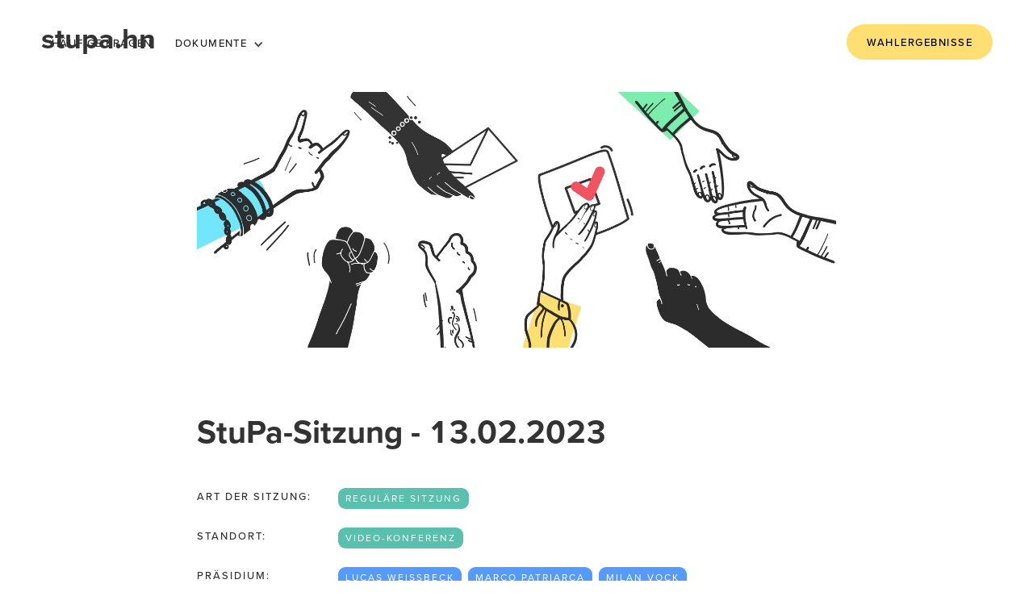

--- FILE ---
content_type: text/html
request_url: https://www.stupa.hn/protokolle/stupa-sitzung-13-02-2023
body_size: 6227
content:
<!DOCTYPE html><!-- Last Published: Wed Jan 07 2026 15:38:21 GMT+0000 (Coordinated Universal Time) --><html data-wf-domain="www.stupa.hn" data-wf-page="61a4ea09ba25d2838d096af9" data-wf-site="6169efae42191555a16320d0" data-wf-collection="61a4ea09ba25d21755096ae5" data-wf-item-slug="stupa-sitzung-13-02-2023"><head><meta charset="utf-8"/><title>stupa.hn</title><meta content="width=device-width, initial-scale=1" name="viewport"/><link href="https://cdn.prod.website-files.com/6169efae42191555a16320d0/css/stupahn.webflow.shared.4787bc2e3.min.css" rel="stylesheet" type="text/css" integrity="sha384-R4e8LjiM0M+0yimH0LemG6y84XW6+jQDHwLgLwuZVymKxWjcf3NfLC3KMp79Wvf6" crossorigin="anonymous"/><script src="https://use.typekit.net/pai0wzt.js" type="text/javascript"></script><script type="text/javascript">try{Typekit.load();}catch(e){}</script><script type="text/javascript">!function(o,c){var n=c.documentElement,t=" w-mod-";n.className+=t+"js",("ontouchstart"in o||o.DocumentTouch&&c instanceof DocumentTouch)&&(n.className+=t+"touch")}(window,document);</script><link href="https://cdn.prod.website-files.com/6169efae42191555a16320d0/616b0275a35cb3178dec3087_zAsset_Favicon.png" rel="shortcut icon" type="image/x-icon"/><link href="https://cdn.prod.website-files.com/6169efae42191555a16320d0/616b023807781ec1c0df8ca3_zAsset_Webclip.png" rel="apple-touch-icon"/>


<!-- Matomo -->

<script>
  var _paq = window._paq = window._paq || [];
  /* tracker methods like "setCustomDimension" should be called before "trackPageView" */
  _paq.push(['trackPageView']);
  _paq.push(['enableLinkTracking']);
  (function() {
    var u="//zeitundgeist.org/Matomo/analytics/";
    _paq.push(['setTrackerUrl', u+'matomo.php']);
    _paq.push(['setSiteId', '4']);
    var d=document, g=d.createElement('script'), s=d.getElementsByTagName('script')[0];
    g.async=true; g.src=u+'matomo.js'; s.parentNode.insertBefore(g,s);
  })();
</script>

<!-- End Matomo Code -->





<style>
p, a, h1, h2, h3, h4, h5, h6, div {

  font-feature-settings: "tnum"
}
</style>



<meta name="robots" content="noindex"></head><body><div data-collapse="medium" data-animation="default" data-duration="400" data-easing="ease" data-easing2="ease" role="banner" class="navigation w-nav"><div class="navigation-wrap"><a href="/" class="logo-link w-nav-brand"><p class="logo">s<span class="text-span-3">t</span><span class="text-span-2">u</span><span class="text-span">p</span>a.hn</p></a><div class="menu"><nav role="navigation" class="navigation-items w-nav-menu"><a href="/wahl/fragen-antworten-zur-stupa-wahl" class="navigation-item w-nav-link">Häufige Fragen</a><a href="#" class="navigation-item m--hidden w-nav-link">Beschlüsse</a><a href="/dokumente/stupa-protokolle" class="navigation-item m--hidden w-nav-link">Protokolle</a><div data-hover="false" data-delay="0" class="dropdown w-dropdown"><div class="dropdown-toggle w-dropdown-toggle"><div class="e__ddicon w-icon-dropdown-toggle"></div><div class="pointer-events w-embed"><style>

.e__ddicon{
pointer-events: none;
}

</style></div><div class="navigation-item m--dropdown">Dokumente</div></div><nav class="dropdown-list w-dropdown-list"><a href="/dokumente/stupa-protokolle" class="navigation-item m--dropdownitem w-dropdown-link">Protokolle</a><a href="/dokumente/zeitschiene-der-wahl-2022" class="navigation-item m--dropdownitem m--hidden w-dropdown-link">Zeitschiene 2022</a><a href="/dokumente/wer-wahlt-wen" class="navigation-item m--dropdownitem w-dropdown-link">Wer Wählt Wen?</a><a href="/dokumente/das-wahlergebnis-der-stupa-wahl-2025" class="navigation-item m--dropdownitem w-dropdown-link">Wahlergebnisse 2025</a><a href="/dokumente/das-wahlergebnis-der-stupa-wahl-2024" class="navigation-item m--dropdownitem w-dropdown-link">Wahlergebnisse 2024</a></nav></div><div data-hover="false" data-delay="0" class="dropdown m--hidden w-dropdown"><div class="dropdown-toggle w-dropdown-toggle"><div class="e__ddicon w-icon-dropdown-toggle"></div><div class="pointer-events w-embed"><style>

.e__ddicon{
pointer-events: none;
}

</style></div><div class="navigation-item m--dropdown">Sonstiges</div></div><nav class="dropdown-list w-dropdown-list"><div class="w-dyn-list"><div role="list" class="w-dyn-items"><div role="listitem" class="w-dyn-item"><a href="/sonstiges/wahlerregister" class="navigation-item m--dropdownitem w-dropdown-link">Wählerregister</a></div><div role="listitem" class="w-dyn-item"><a href="/sonstiges/wahlzettel" class="navigation-item m--dropdownitem w-dropdown-link">Wahlzettel</a></div></div></div></nav></div><a href="/wahl/wahlausschreiben" class="navigation-item m--hidden w-nav-link">Wahlausschreiben / Election NOtice</a><a href="/termine" class="navigation-item m--hidden w-nav-link">Termine</a><a href="#" class="navigation-item m--hidden w-nav-link">Nächste Sitzung</a><div class="_w-navcta m--hiddendesktop"><a href="/dokumente/das-wahlergebnis-der-stupa-wahl-2025" class="button cc-contact-us w-inline-block"><div class="text-block">Wahlergebnisse</div></a></div></nav><div class="menu-button w-nav-button"><img src="https://cdn.prod.website-files.com/6169efae42191555a16320d0/6169efae421915a3b06320fe_menu-icon.png" width="22" alt="" class="menu-icon"/></div></div><div class="_w-navcta m--hiddenmobile"><a href="/dokumente/das-wahlergebnis-der-stupa-wahl-2025" class="button cc-contact-us w-inline-block"><div class="text-block">Wahlergebnisse</div></a></div></div></div><div class="_w-pagewrapper"><div class="_w-container"><div class="_w-headerimage"><img src="https://cdn.prod.website-files.com/6169efae42191555a16320d0/6169efae4219151709632142_illu_Header_General-2.png" loading="lazy" sizes="(max-width: 1550px) 100vw, 1550px" srcset="https://cdn.prod.website-files.com/6169efae42191555a16320d0/6169efae4219151709632142_illu_Header_General-2-p-500.png 500w, https://cdn.prod.website-files.com/6169efae42191555a16320d0/6169efae4219151709632142_illu_Header_General-2.png 1550w" alt="" class="headerimage"/></div><div class="section-heading-wrap"><h1 class="h_unterseite">StuPa-Sitzung - 13.02.2023</h1><div class="_w-protokolleheader"><div class="tag m--onlytext">Art der Sitzung:</div><div><div class="tag m--greentag">Reguläre Sitzung</div></div></div><div class="_w-protokolleheader"><div class="tag m--onlytext">Standort:</div><div><div class="tag m--greentag">Video-Konferenz</div></div></div><div class="_w-protokolleheader"><div class="tag m--onlytext">Präsidium:</div><div class="collection-list-wrapper w-dyn-list"><div role="list" class="collection-list w-dyn-items"><div role="listitem" class="collection-item w-dyn-item"><div class="tag m--bluetag">Lucas Weißbeck</div></div><div role="listitem" class="collection-item w-dyn-item"><div class="tag m--bluetag">Marco Patriarca</div></div><div role="listitem" class="collection-item w-dyn-item"><div class="tag m--bluetag">Milan Vock</div></div></div></div></div><div class="_w-protokolleheader"><div class="tag m--onlytext">Mitglieder:</div><div class="collection-list-wrapper w-dyn-list"><div role="list" class="collection-list w-dyn-items"><div role="listitem" class="collection-item w-dyn-item"><div class="tag"> Marco Patriarca (MP)</div></div><div role="listitem" class="collection-item w-dyn-item"><div class="tag">Adrian Dobnik (AD)</div></div><div role="listitem" class="collection-item w-dyn-item"><div class="tag">Alexander Wilke (AW)</div></div><div role="listitem" class="collection-item w-dyn-item"><div class="tag">Felix Zschommler (FZ)</div></div><div role="listitem" class="collection-item w-dyn-item"><div class="tag">Julian Sobernig</div></div><div role="listitem" class="collection-item w-dyn-item"><div class="tag">Kim Jakob Lares</div></div><div role="listitem" class="collection-item w-dyn-item"><div class="tag">Lara Krämer</div></div><div role="listitem" class="collection-item w-dyn-item"><div class="tag">Lucas Weißbeck (LW)</div></div><div role="listitem" class="collection-item w-dyn-item"><div class="tag">Maren Wiehenkamp (MW)</div></div><div role="listitem" class="collection-item w-dyn-item"><div class="tag">Mark Terjung</div></div><div role="listitem" class="collection-item w-dyn-item"><div class="tag">Milan Vock</div></div><div role="listitem" class="collection-item w-dyn-item"><div class="tag">Muhammad Abdullah</div></div><div role="listitem" class="collection-item w-dyn-item"><div class="tag">Patrick Wendtland</div></div><div role="listitem" class="collection-item w-dyn-item"><div class="tag">Rebecca Kursch</div></div><div role="listitem" class="collection-item w-dyn-item"><div class="tag">Ruth Albrecht</div></div><div role="listitem" class="collection-item w-dyn-item"><div class="tag">Sarah John</div></div><div role="listitem" class="collection-item w-dyn-item"><div class="tag">Simon Alofs</div></div><div role="listitem" class="collection-item w-dyn-item"><div class="tag">Thomas Schoger</div></div><div role="listitem" class="collection-item w-dyn-item"><div class="tag">Timon W.</div></div><div role="listitem" class="collection-item w-dyn-item"><div class="tag">Tobias Juhnke</div></div><div role="listitem" class="collection-item w-dyn-item"><div class="tag">Tobias Kaminski (TK)</div></div><div role="listitem" class="collection-item w-dyn-item"><div class="tag">Uljana Butusow</div></div></div></div></div><div class="_w-protokolleheader m--blockohnetag"><div class="tag m--onlytext">Gäste:</div><div class="tag m--onlytext text">Janek Wissing, Steffen Lücke, Marie Christin Unger</div></div><div class="_w-protokolleheader m--blockohnetag"><div class="tag m--onlytext">Protokollführer:</div><div class="tag m--onlytext text">Lucas Weißbeck</div></div><div class="_w-protokolleheader m--blockohnetag m--hidden"><div class="tag m--onlytext">Erstellt:</div><div class="tag m--onlytext text">March 19, 2023</div></div><div class="_w-protokolleheader m--blockohnetag m--hidden"><div class="tag m--onlytext">bearbeitet:</div><div class="tag m--onlytext text">March 19, 2023</div></div></div><div class="w__dateien"><h2 class="h__heading2">Dateien</h2><div class="w__downloadlist"><a href="https://cdn.prod.website-files.com/6169efae42191537326320ea/64173cbc223f8d60f4e85dbb_2023-02-13-%5Bsp%5D-einladung.pdf" target="_blank" class="link-block w-inline-block"><img src="https://cdn.prod.website-files.com/6169efae42191555a16320d0/62d31d69755658a568d8443b_icon__download.svg" loading="lazy" alt="" class="icon__download"/><div class="e__dl-link">Einladung</div><img src="https://cdn.prod.website-files.com/6169efae42191555a16320d0/62d31d69727756037876ad6d_icon__pdf.svg" loading="lazy" alt="" class="icon__pdf"/></a><a href="https://cdn.prod.website-files.com/6169efae42191537326320ea/64173cc4223f8d4e60e865e9_2023-02-13-%5Bsp%5D-tagesordnung.pdf" target="_blank" class="link-block w-inline-block"><img src="https://cdn.prod.website-files.com/6169efae42191555a16320d0/62d31d69755658a568d8443b_icon__download.svg" loading="lazy" alt="" class="icon__download"/><div class="e__dl-link">Tagesordnung</div><img src="https://cdn.prod.website-files.com/6169efae42191555a16320d0/62d31d69727756037876ad6d_icon__pdf.svg" loading="lazy" alt="" class="icon__pdf"/></a><a href="#" class="link-block w-inline-block w-condition-invisible"><img src="https://cdn.prod.website-files.com/6169efae42191555a16320d0/62d31d69755658a568d8443b_icon__download.svg" loading="lazy" alt="" class="icon__download"/><div class="e__dl-link w-dyn-bind-empty"></div><img src="https://cdn.prod.website-files.com/6169efae42191555a16320d0/62d31d69727756037876ad6d_icon__pdf.svg" loading="lazy" alt="" class="icon__pdf"/></a><a href="#" class="link-block w-inline-block w-condition-invisible"><img src="https://cdn.prod.website-files.com/6169efae42191555a16320d0/62d31d69755658a568d8443b_icon__download.svg" loading="lazy" alt="" class="icon__download"/><div class="e__dl-link w-dyn-bind-empty"></div><img src="https://cdn.prod.website-files.com/6169efae42191555a16320d0/62d31d69727756037876ad6d_icon__pdf.svg" loading="lazy" alt="" class="icon__pdf"/></a><a href="#" class="link-block w-inline-block w-condition-invisible"><img src="https://cdn.prod.website-files.com/6169efae42191555a16320d0/62d31d69755658a568d8443b_icon__download.svg" loading="lazy" alt="" class="icon__download"/><div class="e__dl-link w-dyn-bind-empty"></div><img src="https://cdn.prod.website-files.com/6169efae42191555a16320d0/62d31d69727756037876ad6d_icon__pdf.svg" loading="lazy" alt="" class="icon__pdf"/></a><a href="#" class="link-block w-inline-block w-condition-invisible"><img src="https://cdn.prod.website-files.com/6169efae42191555a16320d0/62d31d69755658a568d8443b_icon__download.svg" loading="lazy" alt="" class="icon__download"/><div class="e__dl-link w-dyn-bind-empty"></div><img src="https://cdn.prod.website-files.com/6169efae42191555a16320d0/62d31d69727756037876ad6d_icon__pdf.svg" loading="lazy" alt="" class="icon__pdf"/></a><a href="#" class="link-block w-inline-block w-condition-invisible"><img src="https://cdn.prod.website-files.com/6169efae42191555a16320d0/62d31d69755658a568d8443b_icon__download.svg" loading="lazy" alt="" class="icon__download"/><div class="e__dl-link w-dyn-bind-empty"></div><img src="https://cdn.prod.website-files.com/6169efae42191555a16320d0/62d31d69727756037876ad6d_icon__pdf.svg" loading="lazy" alt="" class="icon__pdf"/></a><a href="#" class="link-block w-inline-block w-condition-invisible"><img src="https://cdn.prod.website-files.com/6169efae42191555a16320d0/62d31d69755658a568d8443b_icon__download.svg" loading="lazy" alt="" class="icon__download"/><div class="e__dl-link w-dyn-bind-empty"></div><img src="https://cdn.prod.website-files.com/6169efae42191555a16320d0/62d31d69727756037876ad6d_icon__pdf.svg" loading="lazy" alt="" class="icon__pdf"/></a></div></div><h2>Sitzungsprotokoll</h2><div class="rich-text-cms w-richtext"><h3>TOP 1 - Begrüßung, Feststellung der Beschlussfähigkeit, Feststellung <br/>der frist- und formgerecht eingegangenen Einladung<br/></h3><p>Marco Patriarca (MP) begrüßt die Anwesenden um 18:33 Uhr. 20 Stimmberechtigte sind anwesend. Die Beschlussfähigkeit ist somit gegeben. Die Einladungen erfolgten frist- und formgerecht.</p><p>‍</p><h3>TOP 2 - Bestellung des_der Protokollführer_in</h3><p>Das Protokoll führt Lucas Weißbeck (LW).</p><p>‍</p><h3>TOP 3 - Genehmigung der Tagesordnung</h3><h4>Abstimmung Annahme der TO:</h4><p>16 Ja; 0 Nein; 0 Enthaltung: Die TO ist damit einstimmig angenommen.</p><p>‍</p><h3>TOP 4 - Genehmigung des Protokolls vom 05.01.2023</h3><h4>Abstimmung Annahme des Protokolls:</h4><p>16 Ja; 0 Nein; 0 Enthaltung: Das Protokoll ist damit einstimmig angenommen.</p><p>‍</p><h3>TOP 5 - Bericht des AStA und anderer Gremien</h3><p>Patrick Wendtland (PW): 129€ Ticket; folgen den Forderungen des LAT; günstigeres Semesterticket gefordert; <br/>haben uns dazu entschieden AStoria (Mi) und Keller (Do) 1x Woche zu öffnen feste Anlaufstation für Studis; Präsenz zeigen; <br/>Campusfest 2.0 am 17.5.; Hochschulsport soll mehr in den Fokus rücken am Nachmittag; alle FSR herzlich für Stand eingeladen; <br/>möglicherweise &quot;Soli-Party&quot; in den Semesterferien; <br/>Wohnheim Obergath verkauft; wird wohl langfristig nicht als Wohnheim genutzt werden; <br/>Nachfolge für Studierendenwerks-Aufsichtsrat; möchte mich da gern selbst als Kandidat bewerben, da ich mich frage, wo das Studierendenwerk für studentischen Wohnraum sorgt; müssen sondieren, wieso der Beschluss zur Schließung gefasst wurde;<br/>positive Neuigkeit: mündliche Zusicherung der Kanzlerin, dass wir wieder Räume am Campus Süd erhalten; A-Gebäude; Familienservice; 2-3 Büros</p><p>Steffen Lücke (SL): geht es um die kompletten Immobilien an der Obergath oder nur das mittlere Haus?</p><p>PW: geht um das Ganze, soweit ich weiß</p><p>MP: gab es da Leerstand?</p><p>PW: ja, wurde mit subtilem Rassismus begründet, dass unterschiedliche Kulturen ja nicht einfach zusammengesteckt werden könnten</p><p>PW: Bittet um 5min Pause zur Absprache mit potenziellen Stellv. für Studierendenwerk</p><p>Marie Christin Unger (MU): möchte vom AK Schutzkonzept berichten</p><p><em>Sitzungspause von 18:56 - 19:01 Uhr</em></p><p>MU: Präsidium hat 28.2. als Stichtag für Schutzkonzept gesetzt; terminlich nicht haltbar; div. Richtlinien erlassen bzgl. z.B. Handhabung von Vergehen von Studierenden (bis hin zur Exmatrikulation); sind in mehreren Gesprächen zum Entschluss gekommen, dass eine eigene Stelle zum Schutzkonzept geschaffen werden muss; Kanzlerin ist nicht bereit Ressourcen für eine solche Stelle bereitzustellen, wenn die Vorzeichen nicht geklärt sind; Frage mich, wie kriegen wir Senat und Präsidium dazu in der nächsten Sitzung Personalressourcen dazu freizugeben; Schulungskosten 150k-200k im Jahr, 1-2 Stellen für min 2 Jahre</p><p>PW: wer hätte uns das denn schicken sollen?</p><p>MU: Kanzlerin hat gesagt, dass diese Mail an alle Stellen der HS ausgeht; hatte gebeten AStA und StuPa einzubeziehen, was anscheinend nicht erfolgt ist</p><p>PW: haben wir definitiv nichts zu bekommen; haben das von der TO der kommenden Senatssitzung runtergenommen?</p><p>MU: nein, Richtlinien werden vorgestellt, aber was nicht mehr steht ist, dass Ressourcen bereitgestellt werden; sehe Gefahr, dass Präsidium via Senat mitteilt, dass es kein Schutzkonzept geben wird</p><p>PW: wir können der Frau Buntschuh 2-3min im Senat verschaffen, damit Sie erläutern kann, wieso die jetzigen Richtlinien keinem Schutzkonzept entsprechen; Antrag könnte auch Schaffung einer Stelle diesbezüglich sein</p><p>MP: bitte noch mal kurze Zusammenfassung</p><p>MU: Schutzkonzept in den Senat gekippt; gibt vermutlich auch eine gesetzliche Verpflichtung dafür; Präsidium hat AK Schutzkonzept erlassen; AK hat sich bisher nicht mit Schutzkonzept sondern &quot;nur&quot; Richtlinien befasst</p><p>Milan Vock (MV): hab das Gefühl die Diskussion bringt uns hier grad nicht weiter. Wie können wir dir helfen?</p><p>MU: das hat Patrick im Prinzip grade schon</p><p>MP: danke für das Einbringen dieses Punktes an dieser Stelle</p><p>MP: dann kommen wir zur Wahl des Verwaltungsratsmitglieds und Stellv. des Studierendenwerks</p><p>PW: ich würde gern kandidieren für die Legislatur ab 01.04.23; Stellv. schlage ich Tobias Kaminski zur Wahl vor</p><p>TK: würde auch annehmen</p><h4>Abstimmung Entsendung der Mitglieder in den Aufsichtsrat des Studierendenwerks:</h4><p>17 Ja; 0 Nein; 0 Enthaltung: Die Kandidaten sind damit einstimmig gewählt.</p><p>‍</p><h3>TOP 6 -  Sonstiges</h3><p>LW: Nächste Sitzung 20.03. - 18:30 Uhr; letzte Möglichkeit für eine Onlinesitzung</p><p>MP: Semesterferien, dann wird es wahrscheinlich Online stattfinden</p><p>‍</p><p>‍</p><p>MP beendet die Sitzung um 19:31 Uhr.</p></div></div></div><div class="_w-pagewrapper"><div class="_w-container cc-blog-detail"></div></div><div class="s-footer"><div data-w-id="e1203867-dd6a-834e-b772-51599a47f61b" class="_w-cta-footer"><h2 class="h-zur-wahl">Du willst es genauer wissen?<span class="black"></span></h2><p class="p-zurwahlstellen">Folge diesem Link um mehr über das stupa und die stupa-Wahl zu erfahren:<br/></p><a href="/wahl/fragen-antworten-zur-stupa-wahl" class="button m--big m--secondary w-inline-block"><div class="button-text">Mehr Erfahren</div></a><div class="_w-cta-footer-image"><img src="https://cdn.prod.website-files.com/6169efae42191555a16320d0/616c1223e2252b0544fba4fc_Illu_Footer_Wahl.png" loading="lazy" sizes="(max-width: 1875px) 100vw, 1875px" srcset="https://cdn.prod.website-files.com/6169efae42191555a16320d0/616c1223e2252b0544fba4fc_Illu_Footer_Wahl-p-500.png 500w, https://cdn.prod.website-files.com/6169efae42191555a16320d0/616c1223e2252b0544fba4fc_Illu_Footer_Wahl.png 1875w" alt="" class="image-3"/></div></div><div class="w_footerlinks"><p class="footer-text m--marginleftright">© Stupa der Hochschule Niederrhein 2025</p><div class="_w-impressum"><a href="/impressum" class="textlink m--small m--footermargin">Impressum</a><a href="/datenschutzerklarung" class="textlink m--small m--footermargin">Datenschutzerklärung</a></div></div></div><script src="https://d3e54v103j8qbb.cloudfront.net/js/jquery-3.5.1.min.dc5e7f18c8.js?site=6169efae42191555a16320d0" type="text/javascript" integrity="sha256-9/aliU8dGd2tb6OSsuzixeV4y/faTqgFtohetphbbj0=" crossorigin="anonymous"></script><script src="https://cdn.prod.website-files.com/6169efae42191555a16320d0/js/webflow.schunk.36b8fb49256177c8.js" type="text/javascript" integrity="sha384-4abIlA5/v7XaW1HMXKBgnUuhnjBYJ/Z9C1OSg4OhmVw9O3QeHJ/qJqFBERCDPv7G" crossorigin="anonymous"></script><script src="https://cdn.prod.website-files.com/6169efae42191555a16320d0/js/webflow.schunk.71e424ccceede28b.js" type="text/javascript" integrity="sha384-V69d5uBPJV2lT+aYmh+zwACThbarCU0UIS3/eO8K3GdLvLDz/axRE6ItQwAAbAFQ" crossorigin="anonymous"></script><script src="https://cdn.prod.website-files.com/6169efae42191555a16320d0/js/webflow.8e3b829c.28ea4eb48cdd229e.js" type="text/javascript" integrity="sha384-lELTebEVyxXxl11ZJ3F3xyQ4iatF8SF8JF8O+fH0ETbZcwCxNCP+DPbNoIvCdU+5" crossorigin="anonymous"></script></body></html>

--- FILE ---
content_type: text/css
request_url: https://cdn.prod.website-files.com/6169efae42191555a16320d0/css/stupahn.webflow.shared.4787bc2e3.min.css
body_size: 13107
content:
html{-webkit-text-size-adjust:100%;-ms-text-size-adjust:100%;font-family:sans-serif}body{margin:0}article,aside,details,figcaption,figure,footer,header,hgroup,main,menu,nav,section,summary{display:block}audio,canvas,progress,video{vertical-align:baseline;display:inline-block}audio:not([controls]){height:0;display:none}[hidden],template{display:none}a{background-color:#0000}a:active,a:hover{outline:0}abbr[title]{border-bottom:1px dotted}b,strong{font-weight:700}dfn{font-style:italic}h1{margin:.67em 0;font-size:2em}mark{color:#000;background:#ff0}small{font-size:80%}sub,sup{vertical-align:baseline;font-size:75%;line-height:0;position:relative}sup{top:-.5em}sub{bottom:-.25em}img{border:0}svg:not(:root){overflow:hidden}hr{box-sizing:content-box;height:0}pre{overflow:auto}code,kbd,pre,samp{font-family:monospace;font-size:1em}button,input,optgroup,select,textarea{color:inherit;font:inherit;margin:0}button{overflow:visible}button,select{text-transform:none}button,html input[type=button],input[type=reset]{-webkit-appearance:button;cursor:pointer}button[disabled],html input[disabled]{cursor:default}button::-moz-focus-inner,input::-moz-focus-inner{border:0;padding:0}input{line-height:normal}input[type=checkbox],input[type=radio]{box-sizing:border-box;padding:0}input[type=number]::-webkit-inner-spin-button,input[type=number]::-webkit-outer-spin-button{height:auto}input[type=search]{-webkit-appearance:none}input[type=search]::-webkit-search-cancel-button,input[type=search]::-webkit-search-decoration{-webkit-appearance:none}legend{border:0;padding:0}textarea{overflow:auto}optgroup{font-weight:700}table{border-collapse:collapse;border-spacing:0}td,th{padding:0}@font-face{font-family:webflow-icons;src:url([data-uri])format("truetype");font-weight:400;font-style:normal}[class^=w-icon-],[class*=\ w-icon-]{speak:none;font-variant:normal;text-transform:none;-webkit-font-smoothing:antialiased;-moz-osx-font-smoothing:grayscale;font-style:normal;font-weight:400;line-height:1;font-family:webflow-icons!important}.w-icon-slider-right:before{content:""}.w-icon-slider-left:before{content:""}.w-icon-nav-menu:before{content:""}.w-icon-arrow-down:before,.w-icon-dropdown-toggle:before{content:""}.w-icon-file-upload-remove:before{content:""}.w-icon-file-upload-icon:before{content:""}*{box-sizing:border-box}html{height:100%}body{color:#333;background-color:#fff;min-height:100%;margin:0;font-family:Arial,sans-serif;font-size:14px;line-height:20px}img{vertical-align:middle;max-width:100%;display:inline-block}html.w-mod-touch *{background-attachment:scroll!important}.w-block{display:block}.w-inline-block{max-width:100%;display:inline-block}.w-clearfix:before,.w-clearfix:after{content:" ";grid-area:1/1/2/2;display:table}.w-clearfix:after{clear:both}.w-hidden{display:none}.w-button{color:#fff;line-height:inherit;cursor:pointer;background-color:#3898ec;border:0;border-radius:0;padding:9px 15px;text-decoration:none;display:inline-block}input.w-button{-webkit-appearance:button}html[data-w-dynpage] [data-w-cloak]{color:#0000!important}.w-code-block{margin:unset}pre.w-code-block code{all:inherit}.w-optimization{display:contents}.w-webflow-badge,.w-webflow-badge>img{box-sizing:unset;width:unset;height:unset;max-height:unset;max-width:unset;min-height:unset;min-width:unset;margin:unset;padding:unset;float:unset;clear:unset;border:unset;border-radius:unset;background:unset;background-image:unset;background-position:unset;background-size:unset;background-repeat:unset;background-origin:unset;background-clip:unset;background-attachment:unset;background-color:unset;box-shadow:unset;transform:unset;direction:unset;font-family:unset;font-weight:unset;color:unset;font-size:unset;line-height:unset;font-style:unset;font-variant:unset;text-align:unset;letter-spacing:unset;-webkit-text-decoration:unset;text-decoration:unset;text-indent:unset;text-transform:unset;list-style-type:unset;text-shadow:unset;vertical-align:unset;cursor:unset;white-space:unset;word-break:unset;word-spacing:unset;word-wrap:unset;transition:unset}.w-webflow-badge{white-space:nowrap;cursor:pointer;box-shadow:0 0 0 1px #0000001a,0 1px 3px #0000001a;visibility:visible!important;opacity:1!important;z-index:2147483647!important;color:#aaadb0!important;overflow:unset!important;background-color:#fff!important;border-radius:3px!important;width:auto!important;height:auto!important;margin:0!important;padding:6px!important;font-size:12px!important;line-height:14px!important;text-decoration:none!important;display:inline-block!important;position:fixed!important;inset:auto 12px 12px auto!important;transform:none!important}.w-webflow-badge>img{position:unset;visibility:unset!important;opacity:1!important;vertical-align:middle!important;display:inline-block!important}h1,h2,h3,h4,h5,h6{margin-bottom:10px;font-weight:700}h1{margin-top:20px;font-size:38px;line-height:44px}h2{margin-top:20px;font-size:32px;line-height:36px}h3{margin-top:20px;font-size:24px;line-height:30px}h4{margin-top:10px;font-size:18px;line-height:24px}h5{margin-top:10px;font-size:14px;line-height:20px}h6{margin-top:10px;font-size:12px;line-height:18px}p{margin-top:0;margin-bottom:10px}blockquote{border-left:5px solid #e2e2e2;margin:0 0 10px;padding:10px 20px;font-size:18px;line-height:22px}figure{margin:0 0 10px}figcaption{text-align:center;margin-top:5px}ul,ol{margin-top:0;margin-bottom:10px;padding-left:40px}.w-list-unstyled{padding-left:0;list-style:none}.w-embed:before,.w-embed:after{content:" ";grid-area:1/1/2/2;display:table}.w-embed:after{clear:both}.w-video{width:100%;padding:0;position:relative}.w-video iframe,.w-video object,.w-video embed{border:none;width:100%;height:100%;position:absolute;top:0;left:0}fieldset{border:0;margin:0;padding:0}button,[type=button],[type=reset]{cursor:pointer;-webkit-appearance:button;border:0}.w-form{margin:0 0 15px}.w-form-done{text-align:center;background-color:#ddd;padding:20px;display:none}.w-form-fail{background-color:#ffdede;margin-top:10px;padding:10px;display:none}label{margin-bottom:5px;font-weight:700;display:block}.w-input,.w-select{color:#333;vertical-align:middle;background-color:#fff;border:1px solid #ccc;width:100%;height:38px;margin-bottom:10px;padding:8px 12px;font-size:14px;line-height:1.42857;display:block}.w-input::placeholder,.w-select::placeholder{color:#999}.w-input:focus,.w-select:focus{border-color:#3898ec;outline:0}.w-input[disabled],.w-select[disabled],.w-input[readonly],.w-select[readonly],fieldset[disabled] .w-input,fieldset[disabled] .w-select{cursor:not-allowed}.w-input[disabled]:not(.w-input-disabled),.w-select[disabled]:not(.w-input-disabled),.w-input[readonly],.w-select[readonly],fieldset[disabled]:not(.w-input-disabled) .w-input,fieldset[disabled]:not(.w-input-disabled) .w-select{background-color:#eee}textarea.w-input,textarea.w-select{height:auto}.w-select{background-color:#f3f3f3}.w-select[multiple]{height:auto}.w-form-label{cursor:pointer;margin-bottom:0;font-weight:400;display:inline-block}.w-radio{margin-bottom:5px;padding-left:20px;display:block}.w-radio:before,.w-radio:after{content:" ";grid-area:1/1/2/2;display:table}.w-radio:after{clear:both}.w-radio-input{float:left;margin:3px 0 0 -20px;line-height:normal}.w-file-upload{margin-bottom:10px;display:block}.w-file-upload-input{opacity:0;z-index:-100;width:.1px;height:.1px;position:absolute;overflow:hidden}.w-file-upload-default,.w-file-upload-uploading,.w-file-upload-success{color:#333;display:inline-block}.w-file-upload-error{margin-top:10px;display:block}.w-file-upload-default.w-hidden,.w-file-upload-uploading.w-hidden,.w-file-upload-error.w-hidden,.w-file-upload-success.w-hidden{display:none}.w-file-upload-uploading-btn{cursor:pointer;background-color:#fafafa;border:1px solid #ccc;margin:0;padding:8px 12px;font-size:14px;font-weight:400;display:flex}.w-file-upload-file{background-color:#fafafa;border:1px solid #ccc;flex-grow:1;justify-content:space-between;margin:0;padding:8px 9px 8px 11px;display:flex}.w-file-upload-file-name{font-size:14px;font-weight:400;display:block}.w-file-remove-link{cursor:pointer;width:auto;height:auto;margin-top:3px;margin-left:10px;padding:3px;display:block}.w-icon-file-upload-remove{margin:auto;font-size:10px}.w-file-upload-error-msg{color:#ea384c;padding:2px 0;display:inline-block}.w-file-upload-info{padding:0 12px;line-height:38px;display:inline-block}.w-file-upload-label{cursor:pointer;background-color:#fafafa;border:1px solid #ccc;margin:0;padding:8px 12px;font-size:14px;font-weight:400;display:inline-block}.w-icon-file-upload-icon,.w-icon-file-upload-uploading{width:20px;margin-right:8px;display:inline-block}.w-icon-file-upload-uploading{height:20px}.w-container{max-width:940px;margin-left:auto;margin-right:auto}.w-container:before,.w-container:after{content:" ";grid-area:1/1/2/2;display:table}.w-container:after{clear:both}.w-container .w-row{margin-left:-10px;margin-right:-10px}.w-row:before,.w-row:after{content:" ";grid-area:1/1/2/2;display:table}.w-row:after{clear:both}.w-row .w-row{margin-left:0;margin-right:0}.w-col{float:left;width:100%;min-height:1px;padding-left:10px;padding-right:10px;position:relative}.w-col .w-col{padding-left:0;padding-right:0}.w-col-1{width:8.33333%}.w-col-2{width:16.6667%}.w-col-3{width:25%}.w-col-4{width:33.3333%}.w-col-5{width:41.6667%}.w-col-6{width:50%}.w-col-7{width:58.3333%}.w-col-8{width:66.6667%}.w-col-9{width:75%}.w-col-10{width:83.3333%}.w-col-11{width:91.6667%}.w-col-12{width:100%}.w-hidden-main{display:none!important}@media screen and (max-width:991px){.w-container{max-width:728px}.w-hidden-main{display:inherit!important}.w-hidden-medium{display:none!important}.w-col-medium-1{width:8.33333%}.w-col-medium-2{width:16.6667%}.w-col-medium-3{width:25%}.w-col-medium-4{width:33.3333%}.w-col-medium-5{width:41.6667%}.w-col-medium-6{width:50%}.w-col-medium-7{width:58.3333%}.w-col-medium-8{width:66.6667%}.w-col-medium-9{width:75%}.w-col-medium-10{width:83.3333%}.w-col-medium-11{width:91.6667%}.w-col-medium-12{width:100%}.w-col-stack{width:100%;left:auto;right:auto}}@media screen and (max-width:767px){.w-hidden-main,.w-hidden-medium{display:inherit!important}.w-hidden-small{display:none!important}.w-row,.w-container .w-row{margin-left:0;margin-right:0}.w-col{width:100%;left:auto;right:auto}.w-col-small-1{width:8.33333%}.w-col-small-2{width:16.6667%}.w-col-small-3{width:25%}.w-col-small-4{width:33.3333%}.w-col-small-5{width:41.6667%}.w-col-small-6{width:50%}.w-col-small-7{width:58.3333%}.w-col-small-8{width:66.6667%}.w-col-small-9{width:75%}.w-col-small-10{width:83.3333%}.w-col-small-11{width:91.6667%}.w-col-small-12{width:100%}}@media screen and (max-width:479px){.w-container{max-width:none}.w-hidden-main,.w-hidden-medium,.w-hidden-small{display:inherit!important}.w-hidden-tiny{display:none!important}.w-col{width:100%}.w-col-tiny-1{width:8.33333%}.w-col-tiny-2{width:16.6667%}.w-col-tiny-3{width:25%}.w-col-tiny-4{width:33.3333%}.w-col-tiny-5{width:41.6667%}.w-col-tiny-6{width:50%}.w-col-tiny-7{width:58.3333%}.w-col-tiny-8{width:66.6667%}.w-col-tiny-9{width:75%}.w-col-tiny-10{width:83.3333%}.w-col-tiny-11{width:91.6667%}.w-col-tiny-12{width:100%}}.w-widget{position:relative}.w-widget-map{width:100%;height:400px}.w-widget-map label{width:auto;display:inline}.w-widget-map img{max-width:inherit}.w-widget-map .gm-style-iw{text-align:center}.w-widget-map .gm-style-iw>button{display:none!important}.w-widget-twitter{overflow:hidden}.w-widget-twitter-count-shim{vertical-align:top;text-align:center;background:#fff;border:1px solid #758696;border-radius:3px;width:28px;height:20px;display:inline-block;position:relative}.w-widget-twitter-count-shim *{pointer-events:none;-webkit-user-select:none;user-select:none}.w-widget-twitter-count-shim .w-widget-twitter-count-inner{text-align:center;color:#999;font-family:serif;font-size:15px;line-height:12px;position:relative}.w-widget-twitter-count-shim .w-widget-twitter-count-clear{display:block;position:relative}.w-widget-twitter-count-shim.w--large{width:36px;height:28px}.w-widget-twitter-count-shim.w--large .w-widget-twitter-count-inner{font-size:18px;line-height:18px}.w-widget-twitter-count-shim:not(.w--vertical){margin-left:5px;margin-right:8px}.w-widget-twitter-count-shim:not(.w--vertical).w--large{margin-left:6px}.w-widget-twitter-count-shim:not(.w--vertical):before,.w-widget-twitter-count-shim:not(.w--vertical):after{content:" ";pointer-events:none;border:solid #0000;width:0;height:0;position:absolute;top:50%;left:0}.w-widget-twitter-count-shim:not(.w--vertical):before{border-width:4px;border-color:#75869600 #5d6c7b #75869600 #75869600;margin-top:-4px;margin-left:-9px}.w-widget-twitter-count-shim:not(.w--vertical).w--large:before{border-width:5px;margin-top:-5px;margin-left:-10px}.w-widget-twitter-count-shim:not(.w--vertical):after{border-width:4px;border-color:#fff0 #fff #fff0 #fff0;margin-top:-4px;margin-left:-8px}.w-widget-twitter-count-shim:not(.w--vertical).w--large:after{border-width:5px;margin-top:-5px;margin-left:-9px}.w-widget-twitter-count-shim.w--vertical{width:61px;height:33px;margin-bottom:8px}.w-widget-twitter-count-shim.w--vertical:before,.w-widget-twitter-count-shim.w--vertical:after{content:" ";pointer-events:none;border:solid #0000;width:0;height:0;position:absolute;top:100%;left:50%}.w-widget-twitter-count-shim.w--vertical:before{border-width:5px;border-color:#5d6c7b #75869600 #75869600;margin-left:-5px}.w-widget-twitter-count-shim.w--vertical:after{border-width:4px;border-color:#fff #fff0 #fff0;margin-left:-4px}.w-widget-twitter-count-shim.w--vertical .w-widget-twitter-count-inner{font-size:18px;line-height:22px}.w-widget-twitter-count-shim.w--vertical.w--large{width:76px}.w-background-video{color:#fff;height:500px;position:relative;overflow:hidden}.w-background-video>video{object-fit:cover;z-index:-100;background-position:50%;background-size:cover;width:100%;height:100%;margin:auto;position:absolute;inset:-100%}.w-background-video>video::-webkit-media-controls-start-playback-button{-webkit-appearance:none;display:none!important}.w-background-video--control{background-color:#0000;padding:0;position:absolute;bottom:1em;right:1em}.w-background-video--control>[hidden]{display:none!important}.w-slider{text-align:center;clear:both;-webkit-tap-highlight-color:#0000;tap-highlight-color:#0000;background:#ddd;height:300px;position:relative}.w-slider-mask{z-index:1;white-space:nowrap;height:100%;display:block;position:relative;left:0;right:0;overflow:hidden}.w-slide{vertical-align:top;white-space:normal;text-align:left;width:100%;height:100%;display:inline-block;position:relative}.w-slider-nav{z-index:2;text-align:center;-webkit-tap-highlight-color:#0000;tap-highlight-color:#0000;height:40px;margin:auto;padding-top:10px;position:absolute;inset:auto 0 0}.w-slider-nav.w-round>div{border-radius:100%}.w-slider-nav.w-num>div{font-size:inherit;line-height:inherit;width:auto;height:auto;padding:.2em .5em}.w-slider-nav.w-shadow>div{box-shadow:0 0 3px #3336}.w-slider-nav-invert{color:#fff}.w-slider-nav-invert>div{background-color:#2226}.w-slider-nav-invert>div.w-active{background-color:#222}.w-slider-dot{cursor:pointer;background-color:#fff6;width:1em;height:1em;margin:0 3px .5em;transition:background-color .1s,color .1s;display:inline-block;position:relative}.w-slider-dot.w-active{background-color:#fff}.w-slider-dot:focus{outline:none;box-shadow:0 0 0 2px #fff}.w-slider-dot:focus.w-active{box-shadow:none}.w-slider-arrow-left,.w-slider-arrow-right{cursor:pointer;color:#fff;-webkit-tap-highlight-color:#0000;tap-highlight-color:#0000;-webkit-user-select:none;user-select:none;width:80px;margin:auto;font-size:40px;position:absolute;inset:0;overflow:hidden}.w-slider-arrow-left [class^=w-icon-],.w-slider-arrow-right [class^=w-icon-],.w-slider-arrow-left [class*=\ w-icon-],.w-slider-arrow-right [class*=\ w-icon-]{position:absolute}.w-slider-arrow-left:focus,.w-slider-arrow-right:focus{outline:0}.w-slider-arrow-left{z-index:3;right:auto}.w-slider-arrow-right{z-index:4;left:auto}.w-icon-slider-left,.w-icon-slider-right{width:1em;height:1em;margin:auto;inset:0}.w-slider-aria-label{clip:rect(0 0 0 0);border:0;width:1px;height:1px;margin:-1px;padding:0;position:absolute;overflow:hidden}.w-slider-force-show{display:block!important}.w-dropdown{text-align:left;z-index:900;margin-left:auto;margin-right:auto;display:inline-block;position:relative}.w-dropdown-btn,.w-dropdown-toggle,.w-dropdown-link{vertical-align:top;color:#222;text-align:left;white-space:nowrap;margin-left:auto;margin-right:auto;padding:20px;text-decoration:none;position:relative}.w-dropdown-toggle{-webkit-user-select:none;user-select:none;cursor:pointer;padding-right:40px;display:inline-block}.w-dropdown-toggle:focus{outline:0}.w-icon-dropdown-toggle{width:1em;height:1em;margin:auto 20px auto auto;position:absolute;top:0;bottom:0;right:0}.w-dropdown-list{background:#ddd;min-width:100%;display:none;position:absolute}.w-dropdown-list.w--open{display:block}.w-dropdown-link{color:#222;padding:10px 20px;display:block}.w-dropdown-link.w--current{color:#0082f3}.w-dropdown-link:focus{outline:0}@media screen and (max-width:767px){.w-nav-brand{padding-left:10px}}.w-lightbox-backdrop{cursor:auto;letter-spacing:normal;text-indent:0;text-shadow:none;text-transform:none;visibility:visible;white-space:normal;word-break:normal;word-spacing:normal;word-wrap:normal;color:#fff;text-align:center;z-index:2000;opacity:0;-webkit-user-select:none;-moz-user-select:none;-webkit-tap-highlight-color:transparent;background:#000000e6;outline:0;font-family:Helvetica Neue,Helvetica,Ubuntu,Segoe UI,Verdana,sans-serif;font-size:17px;font-style:normal;font-weight:300;line-height:1.2;list-style:disc;position:fixed;inset:0;-webkit-transform:translate(0)}.w-lightbox-backdrop,.w-lightbox-container{-webkit-overflow-scrolling:touch;height:100%;overflow:auto}.w-lightbox-content{height:100vh;position:relative;overflow:hidden}.w-lightbox-view{opacity:0;width:100vw;height:100vh;position:absolute}.w-lightbox-view:before{content:"";height:100vh}.w-lightbox-group,.w-lightbox-group .w-lightbox-view,.w-lightbox-group .w-lightbox-view:before{height:86vh}.w-lightbox-frame,.w-lightbox-view:before{vertical-align:middle;display:inline-block}.w-lightbox-figure{margin:0;position:relative}.w-lightbox-group .w-lightbox-figure{cursor:pointer}.w-lightbox-img{width:auto;max-width:none;height:auto}.w-lightbox-image{float:none;max-width:100vw;max-height:100vh;display:block}.w-lightbox-group .w-lightbox-image{max-height:86vh}.w-lightbox-caption{text-align:left;text-overflow:ellipsis;white-space:nowrap;background:#0006;padding:.5em 1em;position:absolute;bottom:0;left:0;right:0;overflow:hidden}.w-lightbox-embed{width:100%;height:100%;position:absolute;inset:0}.w-lightbox-control{cursor:pointer;background-position:50%;background-repeat:no-repeat;background-size:24px;width:4em;transition:all .3s;position:absolute;top:0}.w-lightbox-left{background-image:url([data-uri]);display:none;bottom:0;left:0}.w-lightbox-right{background-image:url([data-uri]);display:none;bottom:0;right:0}.w-lightbox-close{background-image:url([data-uri]);background-size:18px;height:2.6em;right:0}.w-lightbox-strip{white-space:nowrap;padding:0 1vh;line-height:0;position:absolute;bottom:0;left:0;right:0;overflow:auto hidden}.w-lightbox-item{box-sizing:content-box;cursor:pointer;width:10vh;padding:2vh 1vh;display:inline-block;-webkit-transform:translate(0,0)}.w-lightbox-active{opacity:.3}.w-lightbox-thumbnail{background:#222;height:10vh;position:relative;overflow:hidden}.w-lightbox-thumbnail-image{position:absolute;top:0;left:0}.w-lightbox-thumbnail .w-lightbox-tall{width:100%;top:50%;transform:translateY(-50%)}.w-lightbox-thumbnail .w-lightbox-wide{height:100%;left:50%;transform:translate(-50%)}.w-lightbox-spinner{box-sizing:border-box;border:5px solid #0006;border-radius:50%;width:40px;height:40px;margin-top:-20px;margin-left:-20px;animation:.8s linear infinite spin;position:absolute;top:50%;left:50%}.w-lightbox-spinner:after{content:"";border:3px solid #0000;border-bottom-color:#fff;border-radius:50%;position:absolute;inset:-4px}.w-lightbox-hide{display:none}.w-lightbox-noscroll{overflow:hidden}@media (min-width:768px){.w-lightbox-content{height:96vh;margin-top:2vh}.w-lightbox-view,.w-lightbox-view:before{height:96vh}.w-lightbox-group,.w-lightbox-group .w-lightbox-view,.w-lightbox-group .w-lightbox-view:before{height:84vh}.w-lightbox-image{max-width:96vw;max-height:96vh}.w-lightbox-group .w-lightbox-image{max-width:82.3vw;max-height:84vh}.w-lightbox-left,.w-lightbox-right{opacity:.5;display:block}.w-lightbox-close{opacity:.8}.w-lightbox-control:hover{opacity:1}}.w-lightbox-inactive,.w-lightbox-inactive:hover{opacity:0}.w-richtext:before,.w-richtext:after{content:" ";grid-area:1/1/2/2;display:table}.w-richtext:after{clear:both}.w-richtext[contenteditable=true]:before,.w-richtext[contenteditable=true]:after{white-space:initial}.w-richtext ol,.w-richtext ul{overflow:hidden}.w-richtext .w-richtext-figure-selected.w-richtext-figure-type-video div:after,.w-richtext .w-richtext-figure-selected[data-rt-type=video] div:after,.w-richtext .w-richtext-figure-selected.w-richtext-figure-type-image div,.w-richtext .w-richtext-figure-selected[data-rt-type=image] div{outline:2px solid #2895f7}.w-richtext figure.w-richtext-figure-type-video>div:after,.w-richtext figure[data-rt-type=video]>div:after{content:"";display:none;position:absolute;inset:0}.w-richtext figure{max-width:60%;position:relative}.w-richtext figure>div:before{cursor:default!important}.w-richtext figure img{width:100%}.w-richtext figure figcaption.w-richtext-figcaption-placeholder{opacity:.6}.w-richtext figure div{color:#0000;font-size:0}.w-richtext figure.w-richtext-figure-type-image,.w-richtext figure[data-rt-type=image]{display:table}.w-richtext figure.w-richtext-figure-type-image>div,.w-richtext figure[data-rt-type=image]>div{display:inline-block}.w-richtext figure.w-richtext-figure-type-image>figcaption,.w-richtext figure[data-rt-type=image]>figcaption{caption-side:bottom;display:table-caption}.w-richtext figure.w-richtext-figure-type-video,.w-richtext figure[data-rt-type=video]{width:60%;height:0}.w-richtext figure.w-richtext-figure-type-video iframe,.w-richtext figure[data-rt-type=video] iframe{width:100%;height:100%;position:absolute;top:0;left:0}.w-richtext figure.w-richtext-figure-type-video>div,.w-richtext figure[data-rt-type=video]>div{width:100%}.w-richtext figure.w-richtext-align-center{clear:both;margin-left:auto;margin-right:auto}.w-richtext figure.w-richtext-align-center.w-richtext-figure-type-image>div,.w-richtext figure.w-richtext-align-center[data-rt-type=image]>div{max-width:100%}.w-richtext figure.w-richtext-align-normal{clear:both}.w-richtext figure.w-richtext-align-fullwidth{text-align:center;clear:both;width:100%;max-width:100%;margin-left:auto;margin-right:auto;display:block}.w-richtext figure.w-richtext-align-fullwidth>div{padding-bottom:inherit;display:inline-block}.w-richtext figure.w-richtext-align-fullwidth>figcaption{display:block}.w-richtext figure.w-richtext-align-floatleft{float:left;clear:none;margin-right:15px}.w-richtext figure.w-richtext-align-floatright{float:right;clear:none;margin-left:15px}.w-nav{z-index:1000;background:#ddd;position:relative}.w-nav:before,.w-nav:after{content:" ";grid-area:1/1/2/2;display:table}.w-nav:after{clear:both}.w-nav-brand{float:left;color:#333;text-decoration:none;position:relative}.w-nav-link{vertical-align:top;color:#222;text-align:left;margin-left:auto;margin-right:auto;padding:20px;text-decoration:none;display:inline-block;position:relative}.w-nav-link.w--current{color:#0082f3}.w-nav-menu{float:right;position:relative}[data-nav-menu-open]{text-align:center;background:#c8c8c8;min-width:200px;position:absolute;top:100%;left:0;right:0;overflow:visible;display:block!important}.w--nav-link-open{display:block;position:relative}.w-nav-overlay{width:100%;display:none;position:absolute;top:100%;left:0;right:0;overflow:hidden}.w-nav-overlay [data-nav-menu-open]{top:0}.w-nav[data-animation=over-left] .w-nav-overlay{width:auto}.w-nav[data-animation=over-left] .w-nav-overlay,.w-nav[data-animation=over-left] [data-nav-menu-open]{z-index:1;top:0;right:auto}.w-nav[data-animation=over-right] .w-nav-overlay{width:auto}.w-nav[data-animation=over-right] .w-nav-overlay,.w-nav[data-animation=over-right] [data-nav-menu-open]{z-index:1;top:0;left:auto}.w-nav-button{float:right;cursor:pointer;-webkit-tap-highlight-color:#0000;tap-highlight-color:#0000;-webkit-user-select:none;user-select:none;padding:18px;font-size:24px;display:none;position:relative}.w-nav-button:focus{outline:0}.w-nav-button.w--open{color:#fff;background-color:#c8c8c8}.w-nav[data-collapse=all] .w-nav-menu{display:none}.w-nav[data-collapse=all] .w-nav-button,.w--nav-dropdown-open,.w--nav-dropdown-toggle-open{display:block}.w--nav-dropdown-list-open{position:static}@media screen and (max-width:991px){.w-nav[data-collapse=medium] .w-nav-menu{display:none}.w-nav[data-collapse=medium] .w-nav-button{display:block}}@media screen and (max-width:767px){.w-nav[data-collapse=small] .w-nav-menu{display:none}.w-nav[data-collapse=small] .w-nav-button{display:block}.w-nav-brand{padding-left:10px}}@media screen and (max-width:479px){.w-nav[data-collapse=tiny] .w-nav-menu{display:none}.w-nav[data-collapse=tiny] .w-nav-button{display:block}}.w-tabs{position:relative}.w-tabs:before,.w-tabs:after{content:" ";grid-area:1/1/2/2;display:table}.w-tabs:after{clear:both}.w-tab-menu{position:relative}.w-tab-link{vertical-align:top;text-align:left;cursor:pointer;color:#222;background-color:#ddd;padding:9px 30px;text-decoration:none;display:inline-block;position:relative}.w-tab-link.w--current{background-color:#c8c8c8}.w-tab-link:focus{outline:0}.w-tab-content{display:block;position:relative;overflow:hidden}.w-tab-pane{display:none;position:relative}.w--tab-active{display:block}@media screen and (max-width:479px){.w-tab-link{display:block}}.w-ix-emptyfix:after{content:""}@keyframes spin{0%{transform:rotate(0)}to{transform:rotate(360deg)}}.w-dyn-empty{background-color:#ddd;padding:10px}.w-dyn-hide,.w-dyn-bind-empty,.w-condition-invisible{display:none!important}.wf-layout-layout{display:grid}@font-face{font-family:Inter;src:url(https://cdn.prod.website-files.com/6169efae42191555a16320d0/61f58d53a3ec2160c3ff2e62_Inter-Light.woff2)format("woff2");font-weight:300;font-style:normal;font-display:swap}@font-face{font-family:Inter;src:url(https://cdn.prod.website-files.com/6169efae42191555a16320d0/61f58d53b46731f7729ffe42_Inter-Regular.woff2)format("woff2");font-weight:400;font-style:normal;font-display:swap}@font-face{font-family:Inter;src:url(https://cdn.prod.website-files.com/6169efae42191555a16320d0/61f58d53ddf77fcd0a3fd784_Inter-Medium.woff2)format("woff2");font-weight:500;font-style:normal;font-display:swap}@font-face{font-family:Inter;src:url(https://cdn.prod.website-files.com/6169efae42191555a16320d0/61f58d54363e1f59fa91ef74_Inter-SemiBold.woff2)format("woff2");font-weight:600;font-style:normal;font-display:swap}@font-face{font-family:Inter;src:url(https://cdn.prod.website-files.com/6169efae42191555a16320d0/61f58d5355c90456b5855371_Inter-Bold.woff2)format("woff2");font-weight:700;font-style:normal;font-display:swap}@font-face{font-family:Inter;src:url(https://cdn.prod.website-files.com/6169efae42191555a16320d0/61f58d5358a4e2be4f72f523_Inter-ExtraBold.woff2)format("woff2");font-weight:800;font-style:normal;font-display:swap}@font-face{font-family:Inter;src:url(https://cdn.prod.website-files.com/6169efae42191555a16320d0/61f58d530a835895d27a6f63_Inter-Black.woff2)format("woff2");font-weight:900;font-style:normal;font-display:swap}@font-face{font-family:Modern Era;src:url(https://cdn.prod.website-files.com/6169efae42191555a16320d0/6169efae4219152422632129_ModernEra-Light.otf)format("opentype");font-weight:300;font-style:normal;font-display:swap}@font-face{font-family:Modern Era;src:url(https://cdn.prod.website-files.com/6169efae42191555a16320d0/6169efae421915528c63212a_ModernEra-Regular.otf)format("opentype");font-weight:400;font-style:normal;font-display:swap}@font-face{font-family:Modern Era;src:url(https://cdn.prod.website-files.com/6169efae42191555a16320d0/6169efae42191509c1632128_ModernEra-Medium.otf)format("opentype");font-weight:500;font-style:normal;font-display:swap}@font-face{font-family:Modern Era;src:url(https://cdn.prod.website-files.com/6169efae42191555a16320d0/6169efae4219150c5a632126_ModernEra-Bold.otf)format("opentype");font-weight:700;font-style:normal;font-display:swap}@font-face{font-family:Modern Era;src:url(https://cdn.prod.website-files.com/6169efae42191555a16320d0/6169efae421915ba65632127_ModernEra-ExtraBold.otf)format("opentype");font-weight:800;font-style:normal;font-display:swap}@font-face{font-family:Modern Era;src:url(https://cdn.prod.website-files.com/6169efae42191555a16320d0/6169efae4219155875632125_ModernEra-Black.otf)format("opentype");font-weight:900;font-style:normal;font-display:swap}:root{--black-body:#333;--paragraphs:#222;--cta:#ffdf71;--cta-hover:#ffd134;--tag-gray:#878787;--white:white;--tag-blue:#559aff;--tag-green:#5ac0ae;--light-gray:#f1f1f1;--black:black}.w-layout-grid{grid-row-gap:16px;grid-column-gap:16px;grid-template-rows:auto auto;grid-template-columns:1fr 1fr;grid-auto-columns:1fr;display:grid}body{color:var(--black-body);font-family:proxima-nova,sans-serif;font-size:20px;font-weight:300;line-height:140%}h1{text-align:left;margin-top:20px;margin-bottom:15px;font-size:44px;font-weight:700;line-height:62px}h2{color:var(--black-body);margin-top:25px;margin-bottom:10px;font-size:1.7em;font-weight:700;line-height:130%}h3{margin-top:15px;margin-bottom:5px;font-size:1.3em;font-weight:600;line-height:130%}h4{margin-top:15px;margin-bottom:3px;font-size:1.1em;font-weight:500;line-height:120%}h5{margin-top:10px;margin-bottom:10px;font-size:20px;font-weight:500;line-height:34px}h6{margin-top:10px;margin-bottom:10px;font-size:16px;font-weight:500;line-height:28px}p{opacity:1}a{box-shadow:inset 0 0 0 0 var(--black-body);color:var(--paragraphs);letter-spacing:.2px;padding-left:1px;padding-right:1px;line-height:130%;text-decoration:none;transition:box-shadow .4s cubic-bezier(.075,.82,.165,1);display:inline-block}a:hover{box-shadow:inset 0 -40px 0 0 var(--cta);color:#32343a}a:active{color:#43464d}ul{margin-top:20px;margin-bottom:10px;padding-left:40px;list-style-type:disc}li{margin-bottom:10px}img{display:block}label{letter-spacing:1px;text-transform:uppercase;margin-bottom:10px;font-size:12px;font-weight:500;line-height:20px}strong{font-size:1em;font-weight:500}blockquote{border-left:5px solid #e2e2e2;margin-top:25px;margin-bottom:25px;padding:15px 30px;font-size:20px;line-height:34px}figure{margin-top:25px;padding-bottom:20px}figcaption{opacity:.6;text-align:center;margin-top:5px;font-size:14px;line-height:26px}.divider{background-color:#eee;height:1px}.styleguide-content-wrap{text-align:center}._w-pagewrapper{flex-direction:column;align-items:center;min-height:100vh;padding-left:30px;padding-right:30px;display:flex}._w-pagewrapper.cc-cta{background-color:#f4f4f4;padding-left:80px;padding-right:80px}.styleguide-block{text-align:left;flex-direction:column;align-items:center;margin-top:80px;margin-bottom:80px;display:block}._w-container{flex-direction:column;align-items:flex-start;width:100%;max-width:66ch;margin-left:auto;margin-right:auto;display:flex}._w-container.m--zeitschiene{max-width:75%}.paragraph-tiny{font-size:12px;line-height:20px}.paragraph-bigger{opacity:1;margin-bottom:10px;font-size:20px;font-weight:400;line-height:34px}.paragraph-bigger.cc-bigger-light{opacity:.6}.button{background-color:var(--cta);box-shadow:none;color:#fff;letter-spacing:2px;text-transform:uppercase;border-radius:200px;padding:13px 25px 11px;line-height:20px;text-decoration:none;transition:background-color .4s,opacity .4s,color .4s}.button:hover{background-color:var(--cta-hover);color:#fff}.button:active{background-color:#43464d}.button.cc-jumbo-button{padding:16px 35px;font-size:14px;line-height:26px}.button.cc-contact-us{z-index:5;box-shadow:none;transition:background-color .4s,color .4s;position:relative}.button.cc-contact-us:hover{background-color:#ffc910}.button.cc-white-button{color:#202020;background-color:#fff;padding:16px 35px;font-size:14px;line-height:26px}.button.cc-white-button:hover{background-color:#fffc}.button.cc-white-button:active{background-color:#ffffffe6}.button.m--big{padding:17px 35px}.button.m--big:hover{box-shadow:none}.button.m--big.m--secondary{background-color:#eee}.button.m--big.m--secondary:hover{background-color:#dadada}.button.m--bigger{z-index:99;padding:22px 43px;position:fixed;bottom:5%}.button.m--bigger:hover{box-shadow:none}.button.m--bigger.m--hidden{display:none}.label{letter-spacing:1px;text-transform:uppercase;margin-bottom:10px;font-size:12px;font-weight:500;line-height:20px}.label.cc-styleguide-label{margin-bottom:25px}.heading-jumbo-tiny{text-transform:uppercase;margin-top:10px;margin-bottom:10px;font-size:18px;font-weight:500;line-height:32px}.rich-text-cms{opacity:1;color:var(--black-body);text-align:left;width:100%;margin-left:auto;margin-right:auto;line-height:145%}.rich-text-cms p{margin-top:10px;margin-bottom:12px}.paragraph-light{text-align:left}.h_hero{color:var(--black-body);text-align:center;text-transform:none;width:80%;margin-top:20px;margin-bottom:15px;font-size:2.8em;font-weight:800;line-height:110%}.h_hero.m--hidden{display:none}.heading-jumbo-small{text-transform:none;margin-top:10px;margin-bottom:15px;font-size:36px;font-weight:400;line-height:50px}.styleguide-button-wrap{margin-top:10px;margin-bottom:10px}.styleguide-header-wrap{color:#fff;text-align:center;background-color:#1a1b1f;flex-direction:column;justify-content:center;align-items:center;height:460px;padding:30px;display:flex}.paragraph-small{font-size:14px;line-height:26px}.logo-link{z-index:1;box-shadow:none;text-decoration:none;transition:box-shadow .4s cubic-bezier(.075,.82,.165,1)}.logo-link:hover{box-shadow:none;opacity:.8}.logo-link:active{opacity:.7}.menu{z-index:0;justify-content:center;align-items:center;display:flex;position:absolute;inset:0%}.navigation-wrap{flex:1;justify-content:space-between;align-items:center;text-decoration:none;display:flex;position:relative}.navigation{z-index:9999;background-color:#0000;align-items:center;padding:30px 50px;display:flex}.navigation-item{box-shadow:none;letter-spacing:1.4px;text-transform:uppercase;padding:12px 14px 9px;font-size:.65em;font-weight:500;line-height:20px;transition-timing-function:cubic-bezier(.075,.82,.165,1)}.navigation-item:hover{box-shadow:inset 0 -43px 0 0 var(--cta)}.navigation-item:active{opacity:.8}.navigation-item.w--current{opacity:1;color:#1a1b1f;font-weight:600}.navigation-item.w--current:hover{opacity:.8;color:#32343a}.navigation-item.w--current:active{opacity:.7;color:#32343a}.navigation-item.m--hidden{display:none}.navigation-item.m--dropdown{align-items:center;padding-right:32px;transition-property:box-shadow;transition-duration:.4s;display:flex}.navigation-item.m--dropdownitem{padding-top:15px;padding-bottom:14px;line-height:170%;transition-property:all}.navigation-item.m--dropdownitem:hover{box-shadow:inset 0 -60px 0 0 var(--cta)}.logo-image{display:block}.navigation-items{grid-column-gap:.7vw;grid-row-gap:.7vw;flex:none;justify-content:center;align-items:center;display:flex}.w_footerlinks{background-color:#f3f3f3;justify-content:space-between;align-items:center;width:100%;padding:30px 50px 25px;display:flex}.webflow-link{opacity:.5;align-items:center;text-decoration:none;transition:opacity .4s;display:flex}.webflow-link:hover{opacity:1}.webflow-link:active{opacity:.8}.webflow-logo-tiny{margin-top:-2px;margin-right:8px}.cta-text{width:70%;margin-bottom:35px;margin-left:auto;margin-right:auto}.cta-wrap{text-align:center;justify-content:center;padding-top:110px;padding-bottom:120px;display:flex}.s-hero{text-align:center;flex-direction:column;align-items:center;width:100%;max-width:1140px;display:flex}.section-heading-wrap{text-align:center;flex-direction:column;align-items:flex-start;width:105%;margin-top:80px;margin-bottom:20px;display:flex}.status-message{color:#fff;text-align:center;background-color:#202020;padding:9px 30px;font-size:14px;line-height:26px}.status-message.cc-error-message{background-color:#db4b68}.text-field{border:1px solid #e4e4e4;border-radius:0;margin-bottom:18px;padding:21px 20px;font-size:14px;line-height:26px;transition:border-color .4s}.text-field:hover{border-color:#e3e6eb}.text-field:active,.text-field:focus{border-color:#43464d}.text-field::placeholder{color:#32343a66}.project-pics{margin-top:47px;margin-bottom:120px}.detail-image{width:100%;margin-bottom:30px}.protected-form{flex-direction:column;display:flex}.protected-wrap{justify-content:center;padding-top:90px;padding-bottom:100px;display:flex}.protected-heading{margin-bottom:30px}.utility-page-wrap{color:#fff;text-align:center;justify-content:center;align-items:center;width:100vw;max-width:100%;height:100vh;max-height:100%;padding:30px;display:flex}._404-wrap{background-color:#1a1b1f;flex-direction:column;justify-content:center;align-items:center;width:100%;height:100%;padding:30px;display:flex}._404-content-wrap{margin-bottom:20px}.headerimage{width:100%;margin-top:10px;margin-right:-2px}.text-block{color:#000;letter-spacing:1.5px;font-size:.65em;font-weight:500}.button-text{color:#000;font-size:.8em;font-weight:500}.button-text.m--bigger{font-size:.9em}.h_unterseite{margin-top:0;margin-bottom:40px;font-size:2em;line-height:125%}.h_unterseite.m--hiddendesktop{display:none}.h_unterseite.m--marginbottom{margin-bottom:20px}.h_unterseite.m--marginbottom.m--n-chste-sitzung{font-size:1.6em}.e-slider{margin-top:50px;font-size:2px}.e-richtextblock{text-align:left;font-size:1em;line-height:145%}.e-richtextblock.m--hidden{display:none}.image-2{height:45vh;margin-top:35px}.s-intro{text-align:center;flex-direction:column;align-items:center;width:100%;max-width:1140px;padding-top:15px;display:flex}.p-questionmarks{width:100px;font-size:2em;font-weight:500;line-height:136%;position:relative}.p-questionmarks.m--middle{font-size:6.3em;font-weight:800;line-height:80%}.p-questionmarks.m--right{font-size:5.4em;font-weight:700;line-height:100%;transform:none}.p-questionmarks.m--left{font-size:4.8em;font-weight:700;line-height:130%}._w-question{flex-direction:column;align-items:center;margin-top:80px;margin-bottom:50px;display:flex;transform:rotate(0)}._w-questionmarks{flex-direction:row;display:flex}.h-intro2{width:20ch;font-size:2em;font-weight:800;line-height:120%;position:relative;top:-21px;transform:none}.bold{font-weight:700}.p-description{color:var(--paragraphs);width:39ch;margin-top:45px;margin-bottom:45px;font-size:1.5em;font-weight:300;line-height:135%;position:relative}._w-faqquestion{margin-bottom:20px}.e-divider{background-color:#ddd;width:200px;height:1px;margin-top:15px;margin-bottom:25px}.html-embed{margin-bottom:80px}.heading-1-standard{font-size:2.2em;font-weight:700}.logo{color:var(--black-body);letter-spacing:0;margin-bottom:8px;font-size:1.8em;font-weight:700;text-decoration:none}._w-2danimation-1{transform:translate(14px)rotate(-7deg)}._w-2danimation-2{transform:rotate(0)}._w-2danimation-3{transform:translate(-10px)rotate(5deg)}._w-2danimation-4{transform:rotate(-1deg)}.textlink{box-shadow:inset 0 -1px 0 0 var(--black-body);color:var(--black-body);letter-spacing:.5px;text-transform:none;margin-bottom:0;padding:3px 2px 1px;font-size:1.1em;font-weight:400;line-height:130%;text-decoration:none;transition:box-shadow .4s cubic-bezier(.075,.82,.165,1)}.textlink:hover{box-shadow:inset 0 -40px 0 0 var(--cta)}.textlink.m--small{font-size:.8em}.textlink.m--small.m--footermargin{box-shadow:none;letter-spacing:1.6px;text-transform:uppercase;margin-left:15px;margin-right:15px;font-size:.65em;text-decoration:none;transition:none}.underline{background-color:#747474;width:100%;height:2px;margin-top:4px;display:none}.w_linkblock{box-shadow:none;text-align:left;justify-content:flex-start;align-items:center;margin-bottom:22px;text-decoration:none;display:flex}.w_linkblock:hover{box-shadow:0 0 #000}.div-block-4{background-color:#59f;border-radius:4px;justify-content:center;align-items:center;margin-left:10px;padding:7px 7px 6px 8px;text-decoration:none;display:flex}.icontext{color:#fff;letter-spacing:1.2px;margin-bottom:0;font-size:.6em;font-weight:400;line-height:100%;text-decoration:none}.footer-text{margin-bottom:0;font-size:.8em;font-weight:400}.footer-text.m--marginleftright{letter-spacing:1.6px;text-transform:uppercase;margin-left:15px;margin-right:15px;font-size:.65em}.s-cta{flex-direction:column;align-items:center;width:80%;padding-top:50px;display:flex}._w-flex-horizontal{grid-column-gap:30px;grid-row-gap:16px;flex-direction:row;grid-template-rows:auto;grid-template-columns:1fr 1fr;grid-auto-columns:1fr;width:100%;display:flex}._w-flexvertical{grid-column-gap:16px;grid-row-gap:16px;flex-direction:column;grid-template-rows:250px auto;grid-template-columns:1fr;grid-auto-columns:1fr;place-items:center;width:100%;display:grid}.h-zur-wahl{text-align:center;max-width:14ch;font-size:1.8em;font-weight:500;line-height:120%}.p-zurwahlstellen{text-align:center;max-width:30ch;margin-top:10px;margin-bottom:30px;font-size:1.1em;line-height:145%}._w-impressum{flex-wrap:wrap;justify-content:space-between;display:flex}.s-footer{flex-direction:column;align-items:center;margin-top:100px;display:flex}._w-headerimage{width:100%}._w-margintopbottom{text-align:center;flex-direction:column;align-items:flex-start;width:100%;margin-top:50px;margin-bottom:40px;display:flex}.e-spacer{width:100%;height:25px}.black{font-weight:800}.img_zurwahl{width:66%;max-width:500px;position:relative}.img_zurwahl.m--marginright{left:-15px}._w-zurwahl{flex-direction:column;justify-content:flex-end;align-items:center;display:flex}.preloader{z-index:999;background-color:#fff;width:100vw;height:100%;display:none;position:absolute;top:0}.html-heading-2{font-size:1.3em;font-weight:800}._w-cta-footer{flex-direction:column;justify-content:flex-end;align-items:center;width:100%;display:flex}._w-cta-footer-image{width:55%;max-width:700px;margin-top:50px;position:relative}.text-span{letter-spacing:.5px}.text-span-2{letter-spacing:-.3px}.text-span-3{letter-spacing:-.1px}.smaller{font-weight:300}.h_hero_inlineblock{color:var(--black-body);text-align:center;text-transform:none;font-size:2.7em;font-weight:800;line-height:120%;display:inline-block}.h_hero_inlineblock.m--light{font-weight:300}._w-heroheading{width:80%}._w-navcta.m--hiddendesktop,.fs-cc-manager_trigger{display:none}.fs-cc-prefs_checkbox{z-index:1;opacity:0;cursor:pointer;width:100%;height:100%;margin-top:0;margin-left:0;position:absolute;inset:0%}.fs-cc-banner_trigger,.fs-cc-prefs_trigger{display:none}.tag{background-color:var(--tag-gray);color:var(--white);letter-spacing:2px;text-transform:uppercase;border-radius:9px;margin-bottom:9px;margin-right:8px;padding:6px 9px 5px;font-size:.6em;font-weight:400;line-height:130%;display:inline-block}.tag.m--onlytext{color:var(--black-body);text-align:left;background-color:#0000;flex-direction:column;align-items:flex-start;min-width:170px;margin-right:5px;padding-top:7px;padding-left:0;font-size:.65em;font-weight:500}.tag.m--onlytext.text{letter-spacing:1.8px;text-transform:none;margin-left:7px;padding-top:6px;padding-bottom:4px;font-size:.7em}.tag.m--bluetag{background-color:var(--tag-blue)}.tag.m--greentag{background-color:var(--tag-green)}.collection-item{display:inline-block}.collection-list-wrapper{flex-direction:column;align-items:flex-start}.collection-list{text-align:left}._w-protokolleheader{margin-bottom:10px;display:flex}._w-protokolleheader.m--blockohnetag{margin-bottom:3px}._w-protokolleheader.m--blockohnetag.m--hidden{display:none}.g__termine{grid-row-gap:14px;grid-template-rows:auto;grid-template-columns:1fr 1fr .6fr 1.2fr;margin-bottom:20px}.t__list{text-align:left}.t__list.m--right{text-align:right;padding-right:10px}.link-block{grid-column-gap:11px;box-shadow:inset 0 0 0 0 var(--cta-hover);margin-bottom:17px;text-decoration:none;transition:box-shadow .4s cubic-bezier(.075,.82,.165,1);display:flex}.e__dl-link{text-align:left;font-weight:400;text-decoration:none}.icon__download{width:19px;padding-bottom:4px;text-decoration:none}.icon__pdf{padding-bottom:2px}.w__dateien{flex-direction:column;align-items:flex-start;padding-bottom:2vh;display:flex}.h__heading2.m--n-chste-sitzung{margin-top:10px;font-size:1.4em}.w__downloadlist{flex-direction:column;align-items:flex-start;margin-top:25px;display:flex}.w__downloadlist.m--margintop{margin-top:15px}.tag-2{color:#fff;letter-spacing:2px;text-transform:uppercase;background-color:#878787;border-radius:9px;margin-bottom:9px;margin-right:8px;padding:6px 9px 5px;font-size:.6em;font-weight:400;line-height:130%;display:inline-block}.tag-2.m--onlytext{color:#333;text-align:left;background-color:#0000;flex-direction:column;align-items:flex-start;min-width:170px;margin-right:5px;padding-top:7px;padding-left:0;font-size:.65em;font-weight:500}.tag-2.m--greentag{background-color:#5ac0ae}.heading1{margin-bottom:40px;font-size:3rem;line-height:120%}.collection-item-2{flex-direction:column;align-items:flex-start;display:flex}.body-2{min-height:100vh}.dropdown-toggle{padding:0}.e__ddicon{opacity:.85;align-items:center;height:100%;margin-top:0;margin-bottom:0;margin-right:8px;padding-top:4px;display:flex;transform:scale(.7)}.dropdown-list{background-color:#f3f3f3}.dropdown-list.w--open{background-color:var(--light-gray);height:auto}.pointer-events,.dropdown.m--hidden{display:none}.image-4{width:100%;min-width:100%}.p__description,.p-description-copy{color:var(--paragraphs);width:39ch;margin-top:45px;margin-bottom:45px;font-size:1.5em;font-weight:300;line-height:135%;position:relative}.w__animationslideup{flex-direction:column;align-items:center;width:100%;display:flex}.w__animationslideup250,.w__animationslideup500{width:100%}@media screen and (min-width:1280px){.html-embed{text-align:left}.preloader{z-index:999}}@media screen and (max-width:991px){._w-pagewrapper.cc-cta{padding-left:0;padding-right:0}.styleguide-block{text-align:center}.button{justify-content:center}.h_hero{margin-top:30px;font-size:3em}.logo-link.w--current{flex:1}.menu-icon{display:block}.menu{margin-left:30px;position:static}.navigation-wrap{background-color:#fff}.navigation{padding:25px 30px}.navigation-item{text-align:center;padding:15px 30px;transition:background-color .4s}.navigation-item:hover{box-shadow:inset 0 -60px 0 0 var(--cta);background-color:#f7f8f9}.navigation-item:active{background-color:#eef0f3}.navigation-item.m--dropdown{text-align:center;width:100%;transition:box-shadow .4s;display:block}.menu-button{padding:0}.menu-button.w--open{background-color:#0000}.navigation-items{background-color:#fff;margin-top:25px}.w_footerlinks{padding-left:50px;padding-right:50px}.cta-text{width:auto}.cta-wrap{width:auto;padding:80px 50px 90px}.section-heading-wrap{margin-top:40px}.headerimage{width:100%}.image-2{margin-top:30px}.p-description{width:100%}.logo{margin-bottom:0}._w-flex-horizontal{grid-column-gap:50px}.h-zur-wahl,.p-zurwahlstellen{width:100%}._w-margintopbottom{margin-top:40px}._w-cta-footer-image{width:80%}.h_hero_inlineblock{font-size:2.2em}._w-heroheading{width:100%}._w-navcta.m--hiddendesktop{display:block}._w-navcta.m--hiddenmobile{display:none}.dropdown-toggle{justify-content:center;width:100%;display:flex}.dropdown,.p__description,.p-description-copy{width:100%}}@media screen and (max-width:767px){._w-pagewrapper{padding-left:25px;padding-right:25px}._w-pagewrapper.cc-cta{padding:15px}._w-container{text-align:center}.paragraph-bigger{font-size:16px;line-height:28px}.rich-text-cms{text-align:left;width:90%;max-width:470px}.h_hero{font-size:2.2em}.heading-jumbo-small{font-size:30px;line-height:52px}.logo-link{padding-left:0}.navigation{padding:20px 30px}.navigation-items{margin-top:20px}.w_footerlinks{flex-direction:column}.cta-wrap{padding-left:30px;padding-right:30px}.detail-image{margin-bottom:15px}.utility-page-wrap{padding:15px}._404-wrap{padding:30px}.headerimage{width:auto}.image-2{margin-top:20px}.s-intro{width:100%}.footer-text.m--marginleftright{order:1;padding-top:22px}._w-flex-horizontal{flex-direction:column;grid-template-columns:1fr}._w-flexvertical{margin-bottom:60px}.h-zur-wahl{width:17ch}.p-zurwahlstellen{width:30ch}.s-footer{margin-top:40px}._w-cta-footer-image{width:90%}.h_hero_inlineblock{font-size:2.1em}._w-heroheading{margin-top:5px}}@media screen and (max-width:479px){h1{font-size:36px;line-height:52px}h2{font-size:1.3em;line-height:130%}h3{font-size:1.1em;line-height:130%}._w-pagewrapper{padding-left:15px;padding-right:15px}.rich-text-cms{width:100%;max-width:none}.paragraph-light{text-align:left;font-size:17.5px;line-height:150%}.h_hero{font-size:2.1em;line-height:110%}.menu{margin-left:15px}.navigation{padding-left:20px;padding-right:20px}.navigation-item.m--dropdown{text-align:center;width:100%;display:block}.menu-button,.menu-button.w--open{flex:none}.navigation-items{width:100%}.w_footerlinks{flex-wrap:wrap;padding-left:15px;padding-right:15px}.cta-wrap{padding-left:15px;padding-right:15px}.section-heading-wrap{margin-top:30px}.headerimage{width:100%}.h_unterseite{text-align:left;font-size:1.4em}.h_unterseite.m--hiddenmobile{display:none}.h_unterseite.m--hiddendesktop{display:block}.image-2{height:auto}._w-question{margin-top:40px;margin-bottom:30px}.h-intro2{width:100%}.p-description{margin-top:40px;margin-bottom:40px;font-size:1.5em}.e-divider{width:70%;margin-top:10px;margin-bottom:17px}.logo{color:#333;letter-spacing:.3px;font-size:30px}.w_linkblock{flex-direction:column;align-items:flex-start}.div-block-4{order:-1;margin-bottom:8px;margin-left:0}._w-flex-horizontal{width:100%}._w-flexvertical{margin-bottom:40px}.h-zur-wahl{width:100%;margin-top:0}.p-zurwahlstellen{width:100%}.s-footer{overflow:hidden}._w-margintopbottom{margin-top:30px}.img_zurwahl{width:92%;margin-bottom:15px;margin-right:0}.img_zurwahl.m--marginright{left:-5px}.html-heading-2{font-size:1.2em;font-weight:800;line-height:120%}._w-cta-footer{padding-left:15px;padding-right:15px}._w-cta-footer-image{width:170%;margin-top:70px;left:-5px}.image-3{width:100%}.h_hero_inlineblock{font-size:1.8em;line-height:110%}._w-navcta.m--hiddenmobile{display:none}.tag.m--onlytext.text{margin-left:0}._w-protokolleheader{flex-direction:column}.link-block{align-items:flex-start}.p__description,.p-description-copy{margin-top:40px;margin-bottom:40px;font-size:1.5em}}#w-node-_4bfd0184-0e86-a846-a91f-720cf6e89bd5-57c6ea42,#w-node-_8b70ec7d-7c57-9344-0302-694fb4682bc6-57c6ea42,#w-node-_72469c65-4ee6-2b42-ea0e-e1af2bbde118-57c6ea42,#w-node-d6e15525-65ac-970e-7c36-9328a85f0297-57c6ea42,#w-node-a1782480-a087-f018-1813-c508f473a71e-57c6ea42,#w-node-_1ad4392e-0082-40f8-e564-caef4f07df7a-57c6ea42,#w-node-d2f27b91-84d3-fd14-b8e1-671bc9ecc40b-57c6ea42,#w-node-_7597cd95-27e0-4a7e-1044-6e3aed6ff436-57c6ea42,#w-node-_25940fe5-7184-a8bc-1c2d-c79dac3b934d-57c6ea42,#w-node-_362510a9-50bc-1d2b-0479-5038f4f79a66-57c6ea42,#w-node-d80f6635-7000-2d3a-fa4d-a0ce9590fe0a-57c6ea42,#w-node-_37ab5234-5752-15ae-f951-ce52f22c3bf6-57c6ea42,#w-node-b8681c43-3af5-b5bc-18d7-cf782a3e93aa-57c6ea42,#w-node-db443db7-0778-7889-3f96-3c430e784b50-57c6ea42,#w-node-_6408fbb5-9027-7ce8-4aa8-bd30cdab3857-57c6ea42,#w-node-_33285a6f-8669-72ec-f3b4-5dbe0f3d1d2d-57c6ea42,#w-node-_4350631c-3fd2-8eef-efab-ed9eddd92738-57c6ea42,#w-node-c5d57f8e-d6e3-97f1-c812-43615ba940d9-57c6ea42,#w-node-_9b5e03b2-dce1-fcb3-5349-944789c63d74-57c6ea42,#w-node-ef0f9ada-db61-d70e-75d5-b10c8b598e8b-57c6ea42{grid-area:span 1/span 1/span 1/span 1}

--- FILE ---
content_type: image/svg+xml
request_url: https://cdn.prod.website-files.com/6169efae42191555a16320d0/62d31d69755658a568d8443b_icon__download.svg
body_size: 309
content:
<svg width="22" height="23" viewBox="0 0 22 23" fill="none" xmlns="http://www.w3.org/2000/svg">
<path d="M21.1737 16.3016V20.9885C21.1737 21.0819 21.1603 21.1685 21.1404 21.2485C21.047 21.7085 20.6404 22.0553 20.1605 22.0553L1.0067 22.0551C0.493309 22.0551 0.0667753 21.6617 0.0133932 21.1616C0 21.1015 0 21.0483 0 20.9816V16.2947C0 15.7413 0.453319 15.2947 1.00002 15.2947C1.27328 15.2947 1.52665 15.408 1.7067 15.588C1.88676 15.7681 2.00005 16.0214 2.00005 16.2947V20.0481H19.1804V16.2947C19.1804 15.7413 19.6338 15.2947 20.1805 15.2947C20.4537 15.2947 20.7071 15.408 20.8871 15.588C21.0605 15.775 21.1738 16.0283 21.1738 16.3016L21.1737 16.3016Z" fill="#333333"/>
<path d="M16.3535 11.6079L11.4401 16.5214C11.4334 16.5348 11.42 16.5415 11.4135 16.548C11.2334 16.7281 11.0002 16.8413 10.7669 16.8746C10.7468 16.8746 10.7269 16.8813 10.7068 16.8813C10.6668 16.888 10.6268 16.888 10.5868 16.888L10.4736 16.8813C10.4535 16.8813 10.4336 16.8746 10.4135 16.8746C10.1735 16.8413 9.94676 16.7281 9.76689 16.548C9.7602 16.5413 9.7468 16.5279 9.74029 16.5214L4.82685 11.6079C4.6001 11.3812 4.48682 11.0813 4.48682 10.7813C4.48682 10.4813 4.6001 10.1812 4.82685 9.95467C5.28017 9.50136 6.02016 9.50136 6.48017 9.95467L9.43357 12.9081L9.43339 2.08783C9.43339 1.44777 9.96002 0.921143 10.6001 0.921143C10.92 0.921143 11.2134 1.05452 11.4267 1.26118C11.6401 1.47454 11.7668 1.76119 11.7668 2.08782V12.9081L14.7201 9.95466C15.1735 9.50134 15.9135 9.50134 16.3735 9.95466C16.8069 10.4147 16.8069 11.1546 16.3536 11.608L16.3535 11.6079Z" fill="#333333"/>
</svg>


--- FILE ---
content_type: image/svg+xml
request_url: https://cdn.prod.website-files.com/6169efae42191555a16320d0/62d31d69727756037876ad6d_icon__pdf.svg
body_size: 11
content:
<svg width="37" height="24" viewBox="0 0 37 24" fill="none" xmlns="http://www.w3.org/2000/svg">
<rect x="0.133789" y="0.921143" width="36.5039" height="22.2585" rx="4.4517" fill="#6597F9"/>
<path d="M7.40277 15.9275H8.5419V12.8974H10.1367C11.6062 12.8974 12.7909 12.0544 12.7909 10.4255C12.7909 8.75095 11.629 7.95356 10.0911 7.95356H7.40277V15.9275ZM8.5419 11.8722V8.97878H10.0114C11.0366 8.97878 11.6517 9.48 11.6517 10.4141C11.6517 11.371 11.048 11.8722 10.0114 11.8722H8.5419ZM15.3278 15.9275H18.0389C20.5678 15.9275 21.8664 14.0821 21.8664 11.9064C21.8664 9.87869 20.7956 7.95356 17.9364 7.95356H15.3278V15.9275ZM16.4669 14.9023V8.97878H17.8794C20.1577 8.97878 20.7272 10.4027 20.7272 11.895C20.7272 13.3872 20.0552 14.9023 17.9819 14.9023H16.4669ZM24.5098 15.9275H25.6489V12.6012H28.9752V11.5988H25.6489V8.97878H29.4308V7.95356H24.5098V15.9275Z" fill="white"/>
</svg>
